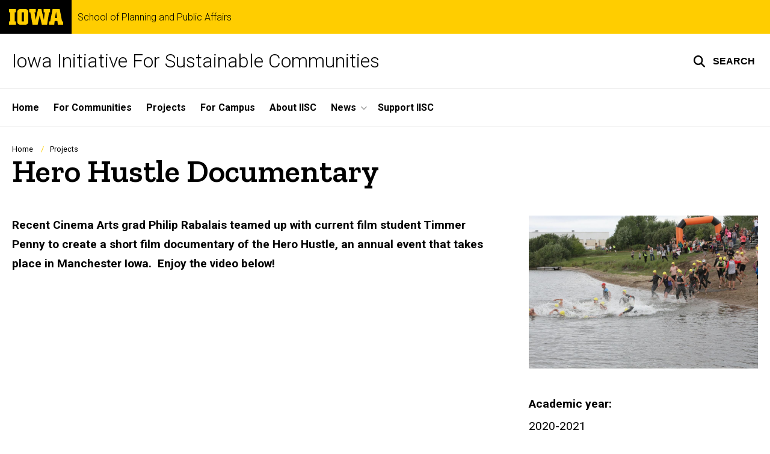

--- FILE ---
content_type: text/html; charset=UTF-8
request_url: https://iisc.uiowa.edu/projects/hero-hustle-documentary
body_size: 7554
content:

<!DOCTYPE html>
<html lang="en" dir="ltr" prefix="og: https://ogp.me/ns#" class="no-js">
  <head>
    <meta charset="utf-8" />
<link rel="preconnect" href="https://fonts.googleapis.com" />
<link rel="preconnect" href="https://fonts.googleapis.com" crossorigin="anonymous" />
<noscript><style>form.antibot * :not(.antibot-message) { display: none !important; }</style>
</noscript><script async src="https://www.googletagmanager.com/gtag/js?id=G-NMFCFPB9C6"></script>
<script>window.dataLayer = window.dataLayer || [];function gtag(){dataLayer.push(arguments)};gtag("js", new Date());gtag("set", "developer_id.dMDhkMT", true);gtag("config", "G-NMFCFPB9C6", {"groups":"default","page_placeholder":"PLACEHOLDER_page_location","allow_ad_personalization_signals":false});</script>
<meta name="description" content="Recent Cinema Arts grad Philip Rabalais teamed up with current film student Timmer Penny to create a short film documentary of the Hero Hustle, an annual event that takes place in Manchester Iowa.  Enjoy the video below!" />
<link rel="shortlink" href="https://iisc.uiowa.edu/node/1831" />
<meta name="robots" content="index, follow" />
<link rel="canonical" href="https://iisc.uiowa.edu/projects/hero-hustle-documentary" />
<link rel="image_src" href="https://iisc.uiowa.edu/sites/iisc.uiowa.edu/files/styles/large/public/2022-09/hero_hustle.jpg?itok=Mrz4cb14" />
<meta name="referrer" content="no-referrer-when-downgrade" />
<link rel="icon" href="/profiles/custom/sitenow/assets/favicon.ico" />
<link rel="icon" sizes="16x16" href="/profiles/custom/sitenow/assets/favicon-16x16.png" />
<link rel="icon" sizes="32x32" href="/profiles/custom/sitenow/assets/favicon-32x32.png" />
<link rel="icon" sizes="96x96" href="/profiles/custom/sitenow/assets/favicon-96x96.png" />
<link rel="icon" sizes="192x192" href="/profiles/custom/sitenow/assets/android-chrome-192x192.png" />
<link rel="apple-touch-icon" href="/profiles/custom/sitenow/assets/apple-touch-icon-60x60.png" />
<link rel="apple-touch-icon" sizes="72x72" href="/profiles/custom/sitenow/assets/apple-touch-icon-72x72.png" />
<link rel="apple-touch-icon" sizes="76x76" href="/profiles/custom/sitenow/assets/apple-touch-icon-76x76.png" />
<link rel="apple-touch-icon" sizes="114x114" href="/profiles/custom/sitenow/assets/apple-touch-icon-114x114.png" />
<link rel="apple-touch-icon" sizes="120x120" href="/profiles/custom/sitenow/assets/apple-touch-icon-120x120.png" />
<link rel="apple-touch-icon" sizes="144x144" href="/profiles/custom/sitenow/assets/apple-touch-icon-144x144.png" />
<link rel="apple-touch-icon" sizes="152x152" href="/profiles/custom/sitenow/assets/apple-touch-icon-152x152.png" />
<link rel="apple-touch-icon" sizes="180x180" href="/profiles/custom/sitenow/assets/apple-touch-icon-180x180.png" />
<link rel="apple-touch-icon-precomposed" sizes="180x180" href="/profiles/custom/sitenow/assets/apple-touch-icon-precomposed.png" />
<meta property="og:site_name" content="Iowa Initiative For Sustainable Communities - School of Planning and Public Affairs | The University of Iowa" />
<meta property="og:url" content="https://iisc.uiowa.edu/projects/hero-hustle-documentary" />
<meta property="og:title" content="Hero Hustle Documentary" />
<meta property="og:description" content="Recent Cinema Arts grad Philip Rabalais teamed up with current film student Timmer Penny to create a short film documentary of the Hero Hustle, an annual event that takes place in Manchester Iowa.  Enjoy the video below!" />
<meta property="og:image:url" content="https://iisc.uiowa.edu/sites/iisc.uiowa.edu/files/styles/large/public/2022-09/hero_hustle.jpg?itok=Mrz4cb14" />
<meta name="twitter:card" content="summary_large_image" />
<meta name="twitter:description" content="Recent Cinema Arts grad Philip Rabalais teamed up with current film student Timmer Penny to create a short film documentary of the Hero Hustle, an annual event that takes place in Manchester Iowa.  Enjoy the video below!" />
<meta name="twitter:title" content="Hero Hustle Documentary" />
<meta name="twitter:image" content="https://iisc.uiowa.edu/sites/iisc.uiowa.edu/files/styles/large/public/2022-09/hero_hustle.jpg?itok=Mrz4cb14" />
<meta name="theme-color" content="#000000" />
<link rel="manifest" href="/profiles/custom/sitenow/assets/site.webmanifest" crossorigin="use-credentials" />
<meta name="apple-mobile-web-app-status-bar-style" content="black" />
<meta http-equiv="x-ua-compatible" content="IE=edge" />
<meta name="msapplication-square150x150logo" content="/profiles/custom/sitenow/assets/mstile-150x150.png" />
<meta name="msapplication-tilecolor" content="#000000" />
<meta name="msapplication-tileimage" content="/profiles/custom/sitenow/assets/mstile-150x150.png" />
<meta name="Generator" content="Drupal 10 (https://www.drupal.org)" />
<meta name="MobileOptimized" content="width" />
<meta name="HandheldFriendly" content="true" />
<meta name="viewport" content="width=device-width, initial-scale=1.0" />
<meta name="web-author" content="SiteNow v3 (https://sitenow.uiowa.edu)" />

    <title>Hero Hustle Documentary | Iowa Initiative For Sustainable Communities - School of Planning and Public Affairs | The University of Iowa</title>
    <link rel="stylesheet" media="all" href="/sites/iisc.uiowa.edu/files/css/css_X8f2YjUe5_E7VkVr-fn80cY_5dxbIoRlJNZwGeMw5Mo.css?delta=0&amp;language=en&amp;theme=uids_base&amp;include=[base64]" />
<link rel="stylesheet" media="all" href="/sites/iisc.uiowa.edu/files/css/css_n4I-L2HPTNT5IgkEFLKs6J95E_itJsem3U7xPJ9D42E.css?delta=1&amp;language=en&amp;theme=uids_base&amp;include=[base64]" />
<link rel="stylesheet" media="all" href="https://fonts.googleapis.com/css2?family=Roboto:ital,wght@0,300;0,400;0,500;0,700;0,900;1,400;1,700&amp;display=swap" />
<link rel="stylesheet" media="all" href="https://fonts.googleapis.com/css2?family=Zilla+Slab:wght@400;600;700&amp;display=swap" />
<link rel="stylesheet" media="all" href="https://fonts.googleapis.com/css2?family=Antonio:wght@100;300;700&amp;display=swap" />
<link rel="stylesheet" media="all" href="/sites/iisc.uiowa.edu/files/css/css_99djPLc1IuYtFpy8IuXLZDsdLaHdydzvDX_gGqK_A88.css?delta=5&amp;language=en&amp;theme=uids_base&amp;include=[base64]" />
<link rel="stylesheet" media="all" href="/themes/custom/uids_base/assets/css/components/embed.css?t968lo" />
<link rel="stylesheet" media="all" href="/themes/custom/uids_base/assets/css/media/embedded-entity.css?t968lo" />
<link rel="stylesheet" media="all" href="/sites/iisc.uiowa.edu/files/css/css_BoinE6X9C2Z7ky_MyTW50hydGKw0-g-h4VSFozWz_KU.css?delta=8&amp;language=en&amp;theme=uids_base&amp;include=[base64]" />
<link rel="stylesheet" media="all" href="/themes/custom/uids_base/assets/css/components/menus/superfish/horizontal-menu.css?t968lo" />
<link rel="stylesheet" media="all" href="/themes/custom/uids_base/assets/css/components/logo.css?t968lo" />
<link rel="stylesheet" media="all" href="/themes/custom/uids_base/assets/css/components/menus/main-menu.css?t968lo" />
<link rel="stylesheet" media="all" href="/themes/custom/uids_base/assets/css/media/media--type-image.css?t968lo" />
<link rel="stylesheet" media="all" href="/themes/custom/uids_base/assets/css/components/menus/superfish/mega-menu.css?t968lo" />
<link rel="stylesheet" media="all" href="/themes/custom/uids_base/assets/css/components/video/video-utilities.css?t968lo" />
<link rel="stylesheet" media="all" href="/sites/iisc.uiowa.edu/files/css/css_GUnYZEy7bJb_h_oE0bT00vbu-C_PN8vvMVt9M9N87IA.css?delta=15&amp;language=en&amp;theme=uids_base&amp;include=[base64]" />
<link rel="stylesheet" media="print" href="/sites/iisc.uiowa.edu/files/css/css_O3UbtrC8M3BTCcDESj2o6P99dB96HvkNlN-vnEjvozQ.css?delta=16&amp;language=en&amp;theme=uids_base&amp;include=[base64]" />
<link rel="stylesheet" media="all" href="/sites/iisc.uiowa.edu/files/css/css_73NnOQga9-9LNIFKGHeLe99Ypm_B87M9AR6vjbzK76c.css?delta=17&amp;language=en&amp;theme=uids_base&amp;include=[base64]" />
<link rel="stylesheet" media="all" href="/themes/custom/uids_base/assets/css/components/search-toggle.css?t968lo" />
<link rel="stylesheet" media="all" href="/sites/iisc.uiowa.edu/files/css/css_Dr6fNDT3P2qMANAEnnJqfW7jhT3Pnx5voRZHe--q54M.css?delta=19&amp;language=en&amp;theme=uids_base&amp;include=[base64]" />

    <script src="/libraries/fontawesome/js/fontawesome.min.js?v=6.7.2" defer></script>
<script src="/libraries/fontawesome/js/brands.min.js?v=6.7.2" defer></script>
<script src="/libraries/fontawesome/js/regular.min.js?v=6.7.2" defer></script>
<script src="/libraries/fontawesome/js/solid.min.js?v=6.7.2" defer></script>

  </head>
  <body class="layout-page-sidebars-none header-not-sticky no-top-scroll path-node page-node-type-project inline has-top-links layout-builder-enabled">

<div class="skip-link-region" role="region" aria-label="skip-link">
  <a href="#main-content" class="visually-hidden focusable skip-link" role="link" aria-label="skip to main content">
    Skip to main content
  </a>
</div>



  <div class="dialog-off-canvas-main-canvas" data-off-canvas-main-canvas>
    


  


<header data-uids-header  class="iowa-bar--narrow iowa-bar horizontal">
  <div class="iowa-bar__container">
                  

                      

<div class="logo logo--tab">
  <a href="https://uiowa.edu">
    <div class="element-invisible">The University of Iowa</div>
    <svg xmlns="http://www.w3.org/2000/svg" class="logo-icon" aria-labelledby="logo-header" role="img" viewBox="0 0 311.6 90.2">
      <path class="st0" d="M40 18.8h-7.3v52.4H40v19H0v-19h7.3V18.8H0V0h40V18.8z"/>
      <path class="st0" d="M93.8 90.2h-29c-10.5 0-17.4-6.9-17.4-18.2V18.2C47.4 7 54.4 0 64.8 0h29c10.5 0 17.4 7 17.4 18.2V72C111.2 83.2 104.2 90.2 93.8 90.2zM85.6 71.2V18.8H73v52.4H85.6z"/>
      <path class="st0" d="M122.6 18.8h-6.4V0h38v18.9H147l6.5 43.4L167 0h19.2l14.4 62.3 5.2-43.4h-6.6V0h37.5v18.9h-6.2l-11.3 71.4h-30.6l-11.8-53.2 -12.1 53.1h-29.4L122.6 18.8z"/>
      <path class="st0" d="M230.1 71.2h6.9L250.7 0h41l13.5 71.2h6.4v19H281l-2.9-22h-15.2l-2.7 22h-30L230.1 71.2 230.1 71.2zM276.5 51.7l-5.8-36.4 -6 36.4H276.5z"/>
      <image src="/themes/custom/uids_base/uids/assets/images/uiowa-primary.png">
        <title id="logo-header">University of Iowa</title>
      </image>
    </svg>
  </a>
</div>
                        
    
        <div class="parent-site-name">
        <a href="https://sppa.uiowa.edu">
            School of Planning and Public Affairs
          </a>
      </div>
    </div>

    <div class="iowa-bar__below horizontal">
    <div class="iowa-bar__container">

                <h1 class="site-name">
        <a href="/">
            Iowa Initiative For Sustainable Communities
          </a>
      </h1>
      
              


<div class="search-wrapper">
    <div class="search-overlay" id="search-overlay" aria-hidden="true" aria-label="search tools for this site">
          <div class="region region-search">
      <div id="block-uiowasearch" class="block block-uiowa-search block-uiowa-search-form">
    
    
          <form class="uiowa-search--search-form search-google-appliance-search-form form uids-search" aria-label="site search" role="search" data-drupal-selector="uiowa-search-form" action="/search" method="post" id="uiowa-search-form" accept-charset="UTF-8">
        <label class="sr-only" for="edit-search-terms">Search</label>
        <input placeholder="Search this site" data-drupal-selector="edit-search-terms" type="text" id="edit-search-terms" name="search-terms" value="" size="15" maxlength="256" />

        <button aria-label="Submit Search" type="Submit"><span>Submit Search</span></button>
<input autocomplete="off" data-drupal-selector="form-ell5q6pwkgnqf5-r9yfyzoszcl06asnarx1so2atfbk" type="hidden" name="form_build_id" value="form-ell5Q6pwkGnqF5_R9yfYzOsZCL06ASNaRx1So2ATFBk" />
<input data-drupal-selector="edit-uiowa-search-form" type="hidden" name="form_id" value="uiowa_search_form" />

</form>

      </div>

  </div>

        
    </div>

      <button type="button" class="search-button" role="button" aria-expanded="false" aria-controls="search-overlay" aria-label="Toggle search form">
	<span id="search-button-label">Search</span>
</button>
  
</div>
                                    </div>
  </div>
</header>

      
    
        
    <nav class="nav--horizontal" aria-label="Primary menu">
      <div class="page__container">
          <div class="region region-primary-menu">
      <div id="block-main-navigation-superfish-horizontal" class="block block-superfish block-superfishmain">
    
    
          
<nav aria-label="Main">
  <h2 class="visually-hidden">Site Main Navigation</h2>
  <ul id="superfish-main" class="menu sf-menu sf-main sf-horizontal sf-style-none sf-horiz-menu">
    
<li id="main-menu-link-contentcb889ad2-b4ae-40e0-af56-414485a52d73--2" class="sf-depth-1 sf-no-children sf-first">

  
              <a href="/home-24" class="sf-depth-1">Home</a>
    
        
                
    
  
  </li>


<li id="main-menu-link-content234d1fe7-70a7-4455-a7f8-3394b5c4019e--2" class="sf-depth-1 sf-no-children">

  
              <a href="/communities" class="sf-depth-1">For Communities</a>
    
        
                
    
  
  </li>


<li id="main-menu-link-content9d05bbdf-d08b-4169-adc8-47cbe11d401c--2" class="sf-depth-1 sf-no-children">

  
              <a href="/projects" class="sf-depth-1">Projects</a>
    
        
                
    
  
  </li>


<li id="main-menu-link-content7fc6ecda-0916-4cf9-b03e-8982bf9b1667--2" class="sf-depth-1 sf-no-children">

  
              <a href="/campus" class="sf-depth-1">For Campus</a>
    
        
                
    
  
  </li>


<li id="main-menu-link-content0878070b-bb4b-4f6b-b495-244d7db9dcb4--2" class="sf-depth-1 sf-no-children">

  
              <a href="/about-iisc" class="sf-depth-1">About IISC</a>
    
        
                
    
  
  </li>


<li id="main-menu-link-content453f1f55-60ad-4015-a997-054d5001e019--2" class="sf-depth-1 menuparent">

  
              <a href="/news" class="sf-depth-1 menuparent" role="button" aria-haspopup="true" aria-expanded="false">News</a>
    
        
                                  <ul>
            
            
<li id="main-menu-link-contentbeceebcd-c876-4b54-8442-8c351ba64ea0--2" class="sf-depth-2 sf-no-children sf-first sf-last">

  
              <a href="/news/newsletters" class="sf-depth-2">Newsletters</a>
    
        
                
    
  
  </li>




                </ul>
        
    
  
  </li>


<li id="main-menu-link-content4a6a3e17-c7e5-46e5-8035-a4bfa07c381d--2" class="sf-depth-1 sf-no-children">

  
              <a href="/support-iisc" class="sf-depth-1">Support IISC</a>
    
        
                
    
  
  </li>



  </ul>
</nav>

      </div>

  </div>

      </div>
    </nav>
  

    <div class="region region-alert">
      <div id="block-alertsblock" class="block block-uiowa-alerts block-uiowa-alerts-block">
    
    
          
    
<div class="uiowa-alerts-wrapper">
    
<div class="hawk-alerts-wrapper"></div>
</div>

      </div>
<div data-drupal-messages-fallback class="hidden messages-list uids-messages-container"></div>

  </div>



<main role="main"  class="content__container">

  <a id="main-content" tabindex="-1"></a>
  
  
    <div class="region region-content">
      <div id="block-uids-base-content" class="block block-system block-system-main-block">
    
    
          

<div class="node node--type-project node--view-mode-full">

  
    

  
  <div class="node__content">
    



      
      
  





      
                
  

    <div class="page__container--normal layout layout--onecol layout__container">
        <div class="layout__spacing_container">
      
                            <div  class="column-container layout__region layout__region--content">
              <div class="block block-system block-system-breadcrumb-block">
    
    
            <nav class="breadcrumb" role="navigation" aria-labelledby="system-breadcrumb">
    <h2 id="system-breadcrumb" class="visually-hidden">Breadcrumb</h2>
    <ol>
          <li>
                  <a href="/">Home</a>
              </li>
          <li>
                  <a href="/projects">Projects</a>
              </li>
        </ol>
  </nav>

      </div>
  <div class="block block-layout-builder block-field-blocknodeprojecttitle">
    
    
          <h1  class="page-title headline--serif headline"><span>Hero Hustle Documentary</span></h1>
      </div>

          </div>
        
          </div>
  </div>




      
                
        
                
  

    <div class="layout layout--twocol layout--twocol--67-33 page__container--normal section-alignment__start layout__container">
        <div class="layout__spacing_container">
      
                            <div  class="column-container layout__region layout__region--first">
              <div class="block block-layout-builder block-field-blocknodeprojectbody">
    
    
          
  

  
    
              <div class="clearfix text-formatted field field--name-body field--type-text-with-summary field--label-hidden field__item">          <p><strong>Recent Cinema Arts grad Philip Rabalais teamed up with current film student Timmer Penny to create a short film documentary of the Hero Hustle, an annual event that takes place in Manchester Iowa.&nbsp; Enjoy the video below!</strong></p> 
<div class="align-center media--video media media--type-remote-video media--view-mode-default">
  
      
  

  
    
              <div class="field field--name-field-media-oembed-video field--type-string field--label-hidden field__item">          <iframe src="https://iisc.uiowa.edu/media/oembed?url=https%3A//youtu.be/2f1GiA5xksk&amp;max_width=0&amp;max_height=0&amp;hash=drR3Ms_xyjCggc4BaXKCasomHedxNSmifxZ-kk66yAE" width="200" height="113" class="media-oembed-content" loading="lazy" title="The Story of Hero Hustle Triathlon in Manchester, Iowa"></iframe>
</div>
      
    
  
  </div>
<p>&nbsp;</p></div>
      
    
  
      </div>

          </div>
        
      
                            <div  class="column-container layout__region layout__region--second">
              <div class="block-margin__bottom block block-layout-builder block-field-blocknodeprojectfield-image">
    
    
          
  

<div class="media media--type-image media--view-mode-default">
  
      
  

  
    
              <div class="field field--name-field-media-image field--type-image field--label-hidden field__item">            <img loading="lazy" src="/sites/iisc.uiowa.edu/files/2022-09/hero_hustle.jpg" width="1200" height="800" alt="A crowd of people running into the water at the start of a triathlon." class="lazyload" />

</div>
      
    
  
  </div>



      </div>
  <div class="block block-layout-builder block-field-blocknodeprojectfield-academic-year">
    
    
          
  

  
  <div class="field field--name-field-academic-year field--type-list-string field--label-above">
    <div class="field__label">
                          Academic year</div>

    
                          <div class="field__item">2020-2021</div>
      
    
    </div>
  
      </div>
  <div class="block block-layout-builder block-field-blocknodeprojectfield-project-college-department">
    
    
          
  

  
  <div class="field field--name-field-project-college-department field--type-entity-reference field--label-above">
    <div class="field__label">
                          College/Department</div>

        <div class="field__items ">
  
                          <div class="field__item"><a href="/colleges-and-departments/college-liberal-arts-sciences" hreflang="en">College of Liberal Arts &amp; Sciences</a></div>
      <div class="field__item"><a href="/colleges-and-departments/cinematic-arts" hreflang="en">Cinematic Arts</a></div>
      
          </div>
    
    </div>
  
      </div>
  <div class="block block-layout-builder block-field-blocknodeprojectfield-project-partner">
    
    
          
  

  
  <div class="field field--name-field-project-partner field--type-entity-reference field--label-above">
    <div class="field__label">
                          Partner</div>

        <div class="field__items ">
  
                          <div class="field__item"><a href="/partners/manchester" hreflang="en">Manchester</a></div>
      
          </div>
    
    </div>
  
      </div>
  <div class="block block-layout-builder block-field-blocknodeprojectfield-project-led-by">
    
    
          
  

  
  <div class="field field--name-field-project-led-by field--type-entity-reference field--label-above">
    <div class="field__label">
                          Led by</div>

        <div class="field__items ">
  
                          <div class="field__item"><a href="/people/philip-rabalais" hreflang="en">Philip Rabalais</a></div>
      
          </div>
    
    </div>
  
      </div>
  <div class="block block-layout-builder block-field-blocknodeprojectfield-tags">
    
    
          
  

  
  <div class="field field--name-field-tags field--type-entity-reference field--label-above">
    <div class="field__label">
                          Tags</div>

        <div class="field__items ">
  
                          <div class="field__item"><a href="/tags/arts-culture" hreflang="en">Arts &amp; Culture</a></div>
      
          </div>
    
    </div>
  
      </div>

          </div>
        
          </div>
  </div>

  </div>

</div>

      </div>

  </div>


  
</main>


      
<footer class="footer">
  <div class="footer__container footer__container--flex">
    <div class="footer__links footer__links--contact">

            

                

<div class="logo logo--footer">
  <a href="https://uiowa.edu">
    <div class="element-invisible">The University of Iowa</div>
    <svg xmlns="http://www.w3.org/2000/svg" class="logo-icon" aria-labelledby="logo-footer" role="img" viewBox="0 0 311.6 90.2">
      <path class="st0" d="M40 18.8h-7.3v52.4H40v19H0v-19h7.3V18.8H0V0h40V18.8z"/>
      <path class="st0" d="M93.8 90.2h-29c-10.5 0-17.4-6.9-17.4-18.2V18.2C47.4 7 54.4 0 64.8 0h29c10.5 0 17.4 7 17.4 18.2V72C111.2 83.2 104.2 90.2 93.8 90.2zM85.6 71.2V18.8H73v52.4H85.6z"/>
      <path class="st0" d="M122.6 18.8h-6.4V0h38v18.9H147l6.5 43.4L167 0h19.2l14.4 62.3 5.2-43.4h-6.6V0h37.5v18.9h-6.2l-11.3 71.4h-30.6l-11.8-53.2 -12.1 53.1h-29.4L122.6 18.8z"/>
      <path class="st0" d="M230.1 71.2h6.9L250.7 0h41l13.5 71.2h6.4v19H281l-2.9-22h-15.2l-2.7 22h-30L230.1 71.2 230.1 71.2zM276.5 51.7l-5.8-36.4 -6 36.4H276.5z"/>
      <image src="/themes/custom/uids_base/uids/assets/images/uiowa-primary.png">
        <title id="logo-footer">University of Iowa</title>
      </image>
    </svg>
  </a>
</div>
      
      
                                                <a class="site-name-link" href="/">
                <h2 class="site-name">Iowa Initiative For Sustainable Communities</h2>
              </a>
                        
                        <strong class="parent-site-name">
            <a href="https://sppa.uiowa.edu">
              School of Planning and Public Affairs
            </a>
          </strong>
              
                <div class="region region-footer-first">
      <div id="block-uids-base-footercontactinfo" class="block block-block-content block-block-content0c0c1f36-3804-48b0-b384-6284eed8c67e">
    
    
          
  
  

      <p>Iowa City, Iowa 52242</p>

<p><a href="mailto:iisc@uiowa.edu">iisc@uiowa.edu</a>&nbsp;<br>
<a href="tel:319-335-3500"><span class="fa-phone fas" role="presentation"></span> 319-335-2798</a></p>
  

      </div>
<nav role="navigation" aria-labelledby="block-uids-base-socialmedia-menu" id="block-uids-base-socialmedia" class="block block-menu navigation menu--social">
            
  <h2 class="visually-hidden" id="block-uids-base-socialmedia-menu">Social Media</h2>
  

        
              <ul class="menu">
                    <li class="menu-item">
        <a href="https://www.facebook.com/IISCatIOWA/" class="fa-icon"><span role="presentation" class="fa fa-brands fa-facebook" aria-hidden="true"></span> <span class="menu-link-title">IISC Facebook</span></a>
              </li>
                <li class="menu-item">
        <a href="https://www.linkedin.com/company/iowa-initiative-for-sustainable-communities/" class="fa-icon"><span role="presentation" class="fa fa-brands fa-linkedin" aria-hidden="true"></span> <span class="menu-link-title">IISC LinkedIn</span></a>
              </li>
        </ul>
  


  </nav>

  </div>

      
              <div class="uiowa-footer--login-link">
          

          <p><a href="/saml/login?destination=/projects/hero-hustle-documentary" rel="nofollow">Admin Login</a></p>
        </div>
      


    </div>

              <nav role="navigation" aria-labelledby="block-uids-base-footerprimary-menu" id="block-uids-base-footerprimary" class="footer__links footer__links--nav block block-menu navigation menu--footer-primary">
            
  <h2 class="visually-hidden" id="block-uids-base-footerprimary-menu">Footer primary</h2>
  

        
              <ul class="menu">
                    <li class="menu-item">
        <a href="https://apps.its.uiowa.edu/dispatch/subscriptionLists/1368171042/signup">Sign Up for IISC News </a>
              </li>
        </ul>
  


  </nav>


    
  </div>
  <div class="footer__container">
        <div class="socket">
  <ul class="socket__menu">
    <li>© 2026 The University of Iowa</li>
    <li>
      <a href="https://uiowa.edu/privacy">Privacy Notice</a>
    </li>
    <li>
      <a href="https://policy.uiowa.edu/community-policies/nondiscrimination-statement">UI Nondiscrimination Statement</a>
    </li>
    <li>
      <a href="https://accessibility.uiowa.edu/">Accessibility</a>
    </li>
  </ul>
</div>
      </div>

</footer>
  
  </div>


  <script type="application/json" data-drupal-selector="drupal-settings-json">{"path":{"baseUrl":"\/","pathPrefix":"","currentPath":"node\/1831","currentPathIsAdmin":false,"isFront":false,"currentLanguage":"en"},"pluralDelimiter":"\u0003","suppressDeprecationErrors":true,"google_analytics":{"account":"G-NMFCFPB9C6","trackOutbound":true,"trackMailto":true,"trackTel":true,"trackDownload":true,"trackDownloadExtensions":"7z|aac|arc|arj|asf|asx|avi|bin|csv|doc(x|m)?|dot(x|m)?|exe|flv|gif|gz|gzip|hqx|jar|jpe?g|js|mp(2|3|4|e?g)|mov(ie)?|msi|msp|pdf|phps|png|ppt(x|m)?|pot(x|m)?|pps(x|m)?|ppam|sld(x|m)?|thmx|qtm?|ra(m|r)?|sea|sit|tar|tgz|torrent|txt|wav|wma|wmv|wpd|xls(x|m|b)?|xlt(x|m)|xlam|xml|z|zip"},"sitenow":{"version":"v3"},"uiowaAlerts":{"source":"https:\/\/emergency.uiowa.edu\/api\/active"},"superfish":{"superfish-main":{"id":"superfish-main","sf":{"animation":{"opacity":"show","height":"show"},"speed":"fast","autoArrows":false,"dropShadows":false},"plugins":{"touchscreen":{"disableHover":0,"cloneParent":0,"mode":"useragent_predefined"},"smallscreen":{"cloneParent":0,"mode":"window_width","breakpoint":980,"title":"Menu"},"supposition":true,"supersubs":{"maxWidth":16}}}},"ajaxTrustedUrl":{"\/search":true},"user":{"uid":0,"permissionsHash":"71929637b15e55a333ced27d7ceb7fab868324219359621cdebed8b20d535e91"}}</script>
<script src="/sites/iisc.uiowa.edu/files/js/js_U-f4_H4n9jUBsDsFsX0IX4JV7cnyW64DcVKtypXtEjk.js?scope=footer&amp;delta=0&amp;language=en&amp;theme=uids_base&amp;include=[base64]"></script>
<script src="/themes/custom/uids_base/assets/js/search-toggle.js?t968lo"></script>
<script src="/sites/iisc.uiowa.edu/files/js/js_GNUOE6CUKLJwV_EBcE3pmXK8JFz_8torhPwzO30rD4c.js?scope=footer&amp;delta=2&amp;language=en&amp;theme=uids_base&amp;include=[base64]"></script>
<script src="/themes/custom/uids_base/assets/js/uids.status-messages.js?t968lo"></script>
<script src="/sites/iisc.uiowa.edu/files/js/js_AeKfuvjdqaCzee4XKJlrTS04_nr8tufY0gtbWuN_dxk.js?scope=footer&amp;delta=4&amp;language=en&amp;theme=uids_base&amp;include=[base64]"></script>
<script src="/themes/custom/uids_base/assets/js/message.theme.js?t968lo"></script>
<script src="/sites/iisc.uiowa.edu/files/js/js_Wpn5ur3PchT32nyzTh15dmWTDcymr8KNDpk-zvzL5pk.js?scope=footer&amp;delta=6&amp;language=en&amp;theme=uids_base&amp;include=[base64]"></script>
</body>
</html>
